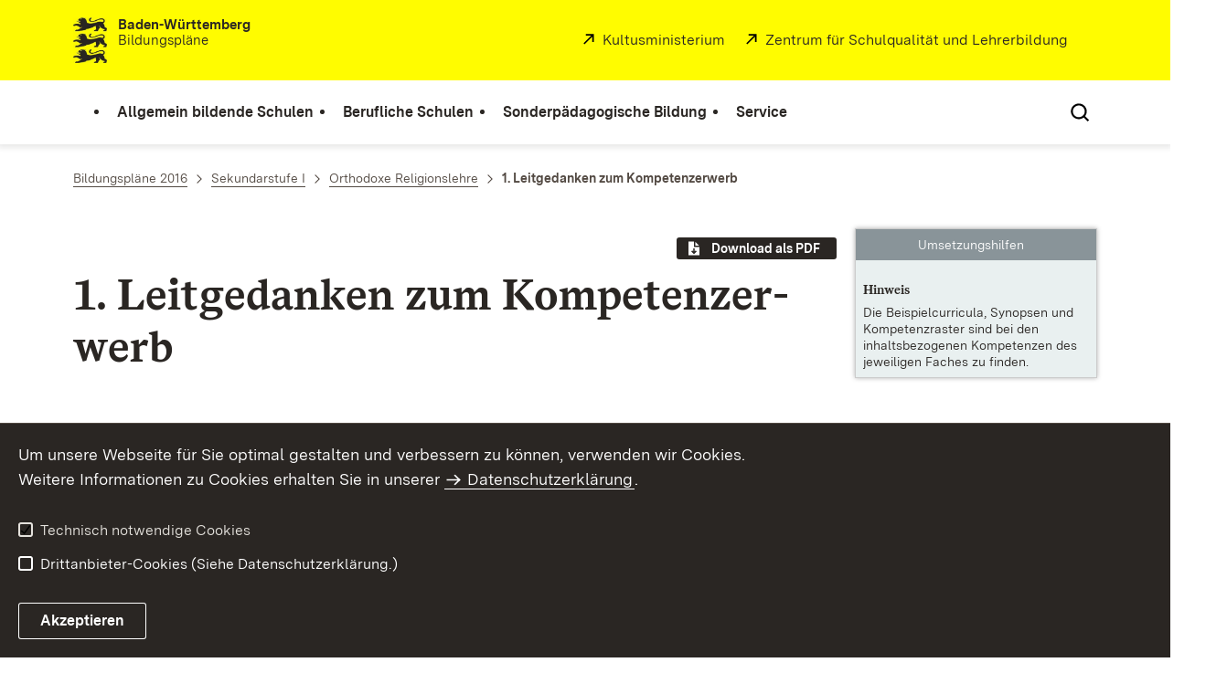

--- FILE ---
content_type: text/html;charset=UTF-8
request_url: https://bildungsplaene-bw.de/,Lde/LS/BP2016BW/ALLG/SEK1/RORTH/LG
body_size: 19116
content:
<!DOCTYPE html>
<html class="no-js" lang="de">
	<head>
		<!--
			SV Request: https://bildungsplaene-bw.de/,Lde/BP2016BW_ALLG_SEK1_RORTH_LG
						HTTP Request: https://bildungsplaene-bw.de/,Lde/BP2016BW_ALLG_SEK1_RORTH_LG
						ItemId: cbi:///cms/4389740
						NodeId: cbi:///cms/4389740
						PageId: cbi:///cms/4389742
						Preview: false
			PreviewEditing: false
		-->
		
<link rel="dns-prefetch" href="https://cdn.jsdelivr.net">
<meta charset="UTF-8">
<meta name="viewport" content="width=device-width, initial-scale=1.0">
<meta http-equiv="x-ua-compatible" content="ie=edge">
<title>1. Leitgedanken zum Kompetenzerwerb - Bildungsplan</title>
<script>
    document.documentElement.className = document.documentElement.className.replace(/(\s|^)no-js(\s|$)/, '$1js$2');
    window.bawue2024 = {
        TITLE: '',
        ASSET_BASE_URL: '/',
        JS_BASE_URL: '/javascripts/',
        ICON_SPRITE_URL: '/site/bildungsplan-rebrush2024/resourceCached/232/prjbawue/media/icons/icons.svg',
        SITE_NAME: 'bildungsplan-rebrush2024',
    };
</script>
<link rel="stylesheet" media="screen" href="/site/bildungsplan-rebrush2024/resourceCached/232/prjbawue/css/main.css">
<link rel="stylesheet" media="print" href="/site/bildungsplan-rebrush2024/resourceCached/232/prjbawue/css/print.css">
<link rel="stylesheet" media="screen" href="/site/bildungsplan-rebrush2024/resourceCached/232/prjbawue/css/custom.css">
<link rel="stylesheet" media="print" href="/site/bildungsplan-rebrush2024/resourceCached/232/prjbawue/css/custom-print.min.css">
<link rel="stylesheet" media="screen" href="/site/bildungsplan-rebrush2024/resourceCached/232/prjbawue/css/fontawesome.min.css">
<link rel="stylesheet" media="screen" href="/site/bildungsplan-rebrush2024/resourceCached/232/prjbawue/css/glightbox.min.css">
<script src="/site/bildungsplan-rebrush2024/resourceCached/232/prjbawue/js/head.js" defer></script>
<link rel="preload" as="font" type="font/woff2" href="/site/bildungsplan-rebrush2024/resourceCached/232/prjbawue/fonts/BaWueSansWeb-Regular.woff2" crossorigin>
<link rel="preload" as="font" type="font/woff2" href="/site/bildungsplan-rebrush2024/resourceCached/232/prjbawue/fonts/BaWueSansWeb-Bold.woff2" crossorigin>
<link rel="preload" as="font" type="font/woff2" href="/site/bildungsplan-rebrush2024/resourceCached/232/prjbawue/fonts/BaWueSerifWeb-Regular.woff2" crossorigin>
<link rel="preload" as="font" type="font/woff2" href="/site/bildungsplan-rebrush2024/resourceCached/232/prjbawue/fonts/BaWueSerifWeb-Bold.woff2" crossorigin>
<link rel="apple-touch-icon" sizes="180x180" href="/site/bildungsplan-rebrush2024/resourceCached/232/components/favicon/apple-touch-icon.png">
<link rel="icon" type="image/png" sizes="32x32" href="/site/bildungsplan-rebrush2024/resourceCached/232/components/favicon/favicon-32x32.png">
<link rel="icon" type="image/png" sizes="16x16" href="/site/bildungsplan-rebrush2024/resourceCached/232/components/favicon/favicon-16x16.png">
<link rel="manifest" href="/site/bildungsplan-rebrush2024/resourceCached/232/components/favicon/site.webmanifest">
<link rel="mask-icon" href="/site/bildungsplan-rebrush2024/resourceCached/232/components/favicon/safari-pinned-tab.svg" color="#fffc00">
<meta name="msapplication-TileColor" content="#fffc00">
<meta name="theme-color" content="#fffc00">
<meta name="keywords" content="Wert ersetzen durch gemeinsame Schlüsselworte" />
<meta name="description" content="Wert ersetzen durch gemeinsame Seitenbeschreibung" />
<meta property="og:title" content="1. Leitgedanken zum Kompetenzerwerb">
<meta property="og:type" content="website">
<meta property="og:locale" content="de">
<meta property="og:url" content="https://bildungsplaene-bw.de/,Lde/BP2016BW_ALLG_SEK1_RORTH_LG">
<script type="text/javascript" src="/site/bildungsplan-rebrush2024/resourceCached/232/libs/jquery/js/jquery-3.7.1.min.js"></script>
<link href="/site/bildungsplan-rebrush2024/resourceCached/232/libs/jquery-ui/css/smoothness/jquery-ui-1.14.1.min.css" rel="stylesheet" type="text/css" />
<script type="text/javascript" src="/site/bildungsplan-rebrush2024/resourceCached/232/libs/jquery-ui/js/jquery-ui-1.14.1.min.js"></script>
<link rel="stylesheet" href="/site/bildungsplan-rebrush2024/resourceCached/232/libs/scrolltop/css/ap-scroll-top.min.css">
<script src="/site/bildungsplan-rebrush2024/resourceCached/232/libs/scrolltop/js/ap-scroll-top.min.js"></script>
<link rel="stylesheet" media="screen" href="/site/bildungsplan-rebrush2024/resourceCached/232/libs/jquery-prettyphoto/css/prettyPhoto.css" />
<script src="/site/bildungsplan-rebrush2024/resourceCached/232/libs/jquery-prettyphoto/js/jquery.prettyPhoto.js"></script>
<link rel="stylesheet" href="/site/bildungsplan-rebrush2024/resourceCached/232/bildungsplan/css/lsbp.css">
<link rel="stylesheet" href="/site/bildungsplan-rebrush2024/resourceCached/232/bildungsplan/css/lsbp_print.css" media="print">
<link rel="stylesheet" href="/site/bildungsplan-rebrush2024/resourceCached/232/bildungsplan/css/jquery.fancybox.min.css">
<script src="/site/bildungsplan-rebrush2024/resourceCached/232/bildungsplan/js/lsbp.js"></script>
<script src="/site/bildungsplan-rebrush2024/resourceCached/232/bildungsplan/js/jquery.fancybox.min.js"></script>
<link href="/site/bildungsplan-rebrush2024/resourceCached/232/content/content.css" rel="stylesheet" type="text/css" />
<link rel="stylesheet" type="text/css" href="/site/bildungsplan-rebrush2024/resourceTemplate/bildungsplan/Lde/-/4389740/232/resource.content-colors.css" media="screen" />
<script type="text/javascript" src="/site/bildungsplan-rebrush2024/resourceCached/232/content/js/content.js"></script>
<script type="text/javascript" src="/site/bildungsplan-rebrush2024/resourceCached/232/pluginLib/pluginLib.-1042957653.js"></script>
<link href="/site/bildungsplan-rebrush2024/resourceCached/232/pluginLib/pluginLib.676121957.css" rel="stylesheet" type="text/css" />
<script src="/site/bildungsplan-rebrush2024/resourceCached/232/prjbawue/js/glightbox.min.js" defer></script>
<script async src="https://cdn.jsdelivr.net/npm/altcha/dist/altcha.min.js" type="module"></script>
<script src="/site/bildungsplan-rebrush2024/resourceCached/232/prjbawue/translations/en.js"></script>
<script src="/site/bildungsplan-rebrush2024/resourceCached/232/prjbawue/translations/fr.js"></script>
<link rel="stylesheet" media="screen" href="/site/bildungsplan-rebrush2024/resourceTemplate/bildungsplan/Lde/-/4389740/232/resource.content-dynamic.css" />
<link rel="stylesheet" media="screen" href="/site/bildungsplan-rebrush2024/resourceTemplate/bildungsplan/Lde/-/4389740/232/resource.custom-content-dynamic.css" />

		<link rel="stylesheet" href="/site/bildungsplan-rebrush2024/resourceCached/232/prjbawue/css/bildungsplan.min.css" media="all">
<link rel="stylesheet" href="/site/bildungsplan-rebrush2024/resourceCached/232/prjbawue/css/leftNavigation.min.css" media="all">
<script src="/site/bildungsplan-rebrush2024/resourceCached/232/prjbawue/js/bildungsplan.min.js"></script>
<script src="/site/bildungsplan-rebrush2024/resourceCached/232/prjbawue/js/leftNavigation.min.js"></script>
<script src="/site/bildungsplan-rebrush2024/resourceCached/232/prjbawue/js/searchNavigation.min.js"></script>
<script src="https://bildungsplaene-bw.de/site/bildungsplan-rebrush2024/get/documents/lsbw/MathJax/MathJax.js?config=TeX-AMS-MML_HTMLorMML"></script>
	</head>

	<body class="v-lp js-searchable">
		<div class="page" id="page">
			<a class="skip-link t-dark" href="#content" title="Zum Inhalt springen">
    <span class="icon-link skip-link__text">
        <span class="icon-link__button">
            <svg class="icon icon--arrow-right icon-link__icon" viewBox="0 0 200 200" aria-hidden="true">
                <use xlink:href="#icon-arrow-right"></use>
            </svg>
        </span>
        <span class="icon-link__text">Zum Inhalt springen</span>
    </span>
</a>			


<header class="header">
    <script id="bwHeaderNavigation" type="application/json">
                    {"25861925":{"order":1,"level":0,"title":"Berufliche Schulen","link":"#","target":"_self","active":0,"current":0,"hasChildren":false,"hasSubpages":1,"children":[{"25862053":{"order":0,"level":1,"title":"Berufsschule","link":"/,Lde/25862055","target":"_self","active":0,"current":0,"hasChildren":false,"hasSubpages":0,"children":[]},"25862064":{"order":1,"level":1,"title":"Berufsvorbereitende Bildungsangebote","link":"/,Lde/25862066","target":"_self","active":0,"current":0,"hasChildren":false,"hasSubpages":0,"children":[]},"25862074":{"order":2,"level":1,"title":"Berufsfachschule","link":"/,Lde/25862076","target":"_self","active":0,"current":0,"hasChildren":false,"hasSubpages":0,"children":[]},"25862084":{"order":3,"level":1,"title":"Berufskolleg","link":"/,Lde/25862086","target":"_self","active":0,"current":0,"hasChildren":false,"hasSubpages":0,"children":[]},"25862099":{"order":4,"level":1,"title":"Berufliches Gymnasium","link":"/,Lde/25862101","target":"_self","active":0,"current":0,"hasChildren":false,"hasSubpages":0,"children":[]},"25862109":{"order":5,"level":1,"title":"Berufsoberschule","link":"/,Lde/25862111","target":"_self","active":0,"current":0,"hasChildren":false,"hasSubpages":0,"children":[]},"25862119":{"order":6,"level":1,"title":"Fachschule","link":"/,Lde/25862121","target":"_self","active":0,"current":0,"hasChildren":false,"hasSubpages":0,"children":[]}},{"25862129":{"order":7,"level":1,"title":"Schulartübergreifend","link":"/,Lde/25862131","target":"_self","active":0,"current":0,"hasChildren":false,"hasSubpages":0,"children":[]},"25862140":{"order":8,"level":1,"title":"Bildungsplanarchiv (berufliche Schulen)","link":"/,Lde/25862142","target":"_self","active":0,"current":0,"hasChildren":false,"hasSubpages":0,"children":[]}}]},"25861938":{"order":2,"level":0,"title":"Sonderpädagogische Bildung","link":"#","target":"_self","active":0,"current":0,"hasChildren":false,"hasSubpages":1,"children":[{"25862152":{"order":0,"level":1,"title":"Bildungspläne nach Förderschwerpunkten","link":"#","target":"_self","active":0,"current":0,"hasChildren":false,"hasSubpages":1,"children":{"25862170":{"order":0,"level":2,"title":"Förderschwerpunkt Geistige Entwicklung 2022","link":"/,Lde/25862172","target":"_self","active":0,"current":0,"hasChildren":false,"hasSubpages":0,"children":[]},"25862182":{"order":1,"level":2,"title":"Förderschwerpunkt Lernen 2022","link":"/,Lde/25862184","target":"_self","active":0,"current":0,"hasChildren":false,"hasSubpages":0,"children":[]},"25862194":{"order":2,"level":2,"title":"Förderschwerpunkt Hören 2011","link":"/,Lde/25862196","target":"_self","active":0,"current":0,"hasChildren":false,"hasSubpages":0,"children":[]},"25862219":{"order":3,"level":2,"title":"Förderschwerpunkt körperliche und motorische Entwicklung 2015","link":"/,Lde/25862221","target":"_self","active":0,"current":0,"hasChildren":false,"hasSubpages":0,"children":[]},"25862236":{"order":4,"level":2,"title":"Förderschwerpunkt Sehen 2011","link":"/,Lde/25862238","target":"_self","active":0,"current":0,"hasChildren":false,"hasSubpages":0,"children":[]},"25862253":{"order":5,"level":2,"title":"Förderschwerpunkt Sprache 2012","link":"/,Lde/25862255","target":"_self","active":0,"current":0,"hasChildren":false,"hasSubpages":0,"children":[]},"25862270":{"order":6,"level":2,"title":"Förderschwerpunkt emotionale und soziale Entwicklung 2010","link":"/,Lde/25862272","target":"_self","active":0,"current":0,"hasChildren":false,"hasSubpages":0,"children":[]},"25862308":{"order":7,"level":2,"title":"Förderschwerpunkt Schüler in längerer Krankenhausbehandlung","link":"/,Lde/25862310","target":"_self","active":0,"current":0,"hasChildren":false,"hasSubpages":0,"children":[]}}}},{"25862319":{"order":1,"level":1,"title":"Ab dem Schuljahr 2022/2023 nicht mehr gültige Bildungspläne (Archiv)","link":"#","target":"_self","active":0,"current":0,"hasChildren":false,"hasSubpages":1,"children":{"25862323":{"order":1,"level":2,"title":"Förderschwerpunkt Lernen 2008","link":"/,Lde/2128165_25861938_25862319_25862323_25276904","target":"_self","active":0,"current":0,"hasChildren":false,"hasSubpages":0,"children":[]},"25862324":{"order":2,"level":2,"title":"Förderschwerpunkt geistige Entwicklung 2009","link":"/,Lde/2128165_25861938_25862319_25862324_25276910","target":"_self","active":0,"current":0,"hasChildren":false,"hasSubpages":0,"children":[]}}}},{"25862325":{"order":2,"level":1,"title":"Sonderpädagogische Bildungs- und Beratungszentren (SBBZ)","link":"/,Lde/25862327","target":"_self","active":0,"current":0,"hasChildren":false,"hasSubpages":0,"children":[]}}]},"25861913":{"order":0,"level":0,"title":"Allgemein bildende Schulen","link":"#","target":"_self","active":0,"current":0,"hasChildren":false,"hasSubpages":1,"children":[{"25861955":{"order":0,"level":1,"title":"Bildungspläne nach Schularten","link":"#","target":"_self","active":0,"current":0,"hasChildren":false,"hasSubpages":1,"children":{"25862909":{"order":0,"level":2,"title":"Bildungsplan der Grundschule","link":"/,Lde/25862912","target":"_self","active":0,"current":0,"hasChildren":false,"hasSubpages":0,"children":[]},"25862919":{"order":1,"level":2,"title":"Gemeinsamer Bildungsplan der Sekundarstufe I","link":"/,Lde/25862921","target":"_self","active":0,"current":0,"hasChildren":false,"hasSubpages":0,"children":[]},"25862928":{"order":2,"level":2,"title":"Bildungsplan des Gymnasiums","link":"/,Lde/25862930","target":"_self","active":0,"current":0,"hasChildren":false,"hasSubpages":0,"children":[]},"25862937":{"order":3,"level":2,"title":"Bildungsplan der Oberstufe an Gemeinschaftsschulen","link":"/,Lde/25862939","target":"_self","active":0,"current":0,"hasChildren":false,"hasSubpages":0,"children":[]}}},"25861989":{"order":1,"level":1,"title":"Anhörungsfassungen","link":"/,Lde/ANHOERUNG","target":"_self","active":0,"current":0,"hasChildren":false,"hasSubpages":0,"children":[]}},{"25862007":{"order":2,"level":1,"title":"Leitperspektiven","link":"/,Lde/25862009","target":"_self","active":0,"current":0,"hasChildren":false,"hasSubpages":0,"children":[]},"25862028":{"order":3,"level":1,"title":"Schulartübergreifende verbindliche Werke","link":"#","target":"_self","active":0,"current":0,"hasChildren":false,"hasSubpages":1,"children":{"25863096":{"order":3,"level":2,"title":"Leitfaden Demokratiebildung","link":"/,Lde/25863098","target":"_self","active":0,"current":0,"hasChildren":false,"hasSubpages":0,"children":[]},"25863110":{"order":4,"level":2,"title":"Rechtschreibrahmen","link":"/,Lde/25863112","target":"_self","active":0,"current":0,"hasChildren":false,"hasSubpages":0,"children":[]},"25863123":{"order":5,"level":2,"title":"Grammatikrahmen","link":"/,Lde/25863125","target":"_self","active":0,"current":0,"hasChildren":false,"hasSubpages":0,"children":[]}}}},{"25862036":{"order":4,"level":1,"title":"Implementierung","link":"#","target":"_self","active":0,"current":0,"hasChildren":false,"hasSubpages":1,"children":{"25863202":{"order":4,"level":2,"title":"Inkrafttreten","link":"/,Lde/25863204","target":"_self","active":0,"current":0,"hasChildren":false,"hasSubpages":0,"children":[]},"25863458":{"order":5,"level":2,"title":"Implementierungskonzept überarbeiteter Pläne","link":"/,Lde/25863460","target":"_self","active":0,"current":0,"hasChildren":false,"hasSubpages":0,"children":[]}}}},{"25862043":{"order":5,"level":1,"title":"Informationen zum Bildungsplan 2016","link":"#","target":"_self","active":0,"current":0,"hasChildren":false,"hasSubpages":1,"children":{"25863630":{"order":5,"level":2,"title":"Einführung in den Bildungsplan 2016","link":"/,Lde/25863633","target":"_self","active":0,"current":0,"hasChildren":false,"hasSubpages":0,"children":[]},"25863646":{"order":6,"level":2,"title":"Lehrkräftebegleitheft","link":"/,Lde/25863648","target":"_self","active":0,"current":0,"hasChildren":false,"hasSubpages":0,"children":[]},"25863651":{"order":7,"level":2,"title":"Umsetzungshilfen zum Bildungsplan","link":"/,Lde/25863653","target":"_self","active":0,"current":0,"hasChildren":false,"hasSubpages":0,"children":[]},"25863656":{"order":8,"level":2,"title":"Zugelassene Schulbücher","link":"/,Lde/25863658","target":"_self","active":0,"current":0,"hasChildren":false,"hasSubpages":0,"children":[]}}}}]},"25861946":{"order":3,"level":0,"title":"Service","link":"#","target":"_self","active":0,"current":0,"hasChildren":false,"hasSubpages":1,"children":[{"25862338":{"order":0,"level":1,"title":"Impressum","link":"/,Lde/impressum","target":"_self","active":0,"current":0,"hasChildren":false,"hasSubpages":0,"children":[]},"25862358":{"order":1,"level":1,"title":"Datenschutz","link":"/,Lde/datenschutz","target":"_self","active":0,"current":0,"hasChildren":false,"hasSubpages":0,"children":[]}}]}}
            </script>

    <div class="header__accent">
        <div class="header__container">
            <!-- Logo-->
            <div class="header__logo">
                <a class="logo" href="/,Lde/Startseite" title="Bildungspläne Baden-Württemberg">
                    <img class="logo__image" src="/site/bildungsplan-rebrush2024/get/params_E533855079/2128213/L%C3%B6wen.jpeg" alt="Löwen">
                    <span class="logo__text">
                        <span>
                            <b>Baden-Württemberg</b><br />Bildungspläne
                        </span>
                    </span>
                </a>
            </div>

            <div class="header__external">
                
                    
                                                                        
                                                    <a class="icon-link" href="http://www.km-bw.de" title="Kultusministerium" rel="noopener noreferrer" target="_blank" aria-label="Kultusministerium">
    <span class="icon-link__button">
        <svg class="icon icon--external icon-link__icon" viewBox="0 0 200 200" aria-hidden="true">
            <use xlink:href="#icon-external"></use>
        </svg>
    </span>
    <span class="icon-link__text">Kultusministerium</span>
</a>                                            
                                                                        
                                                    <a class="icon-link" href="http://www.zsl-bw.de" title="" rel="noopener noreferrer" target="_self" aria-label="">
    <span class="icon-link__button">
        <svg class="icon icon--external icon-link__icon" viewBox="0 0 200 200" aria-hidden="true">
            <use xlink:href="#icon-external"></use>
        </svg>
    </span>
    <span class="icon-link__text">Zentrum für Schulqualität und Lehrerbildung</span>
</a>                                                            
                                                            


                                                </div>

            <nav class="header__mikronav" aria-labelledby="mikronav-label">
                <span class="u-hidden-visually" id="mikronav-label">Links zu barrierefreien Angeboten und anderen Sprachen</span>
                <ul class="header__mikronav-list">
                    
                    <!-- Language Dropdown-->
                    
                    <!-- This is the no-js Fallback, will be replaced by JS-->
                    <li class="header__service">
                        <ul>
                            						
	
				
		
		
		<li class="header__search">
			<button class="header__icon js-tooltip"
					aria-expanded="false"
					aria-controls="header-icon-tooltip--search---108637338"
					aria-labelledby="header-icon-label--search---108637338"
					data-template="header-icon-tooltip--search---108637338"
					type="button"
					data-suggest-url="/site/bildungsplan-rebrush2024/search/4389740/Lde/suche.html"
					data-url="/site/bildungsplan-rebrush2024/search/4389740/Lde/suche.html"
					data-suggest=""
					data-suggest-title="Top-Themen"
					data-search-field-placeholder="Suchbegriff eingeben"
					data-search-field-label="Suchbegriff eingeben">
				<svg class="icon icon--search header__svg" viewBox="0 0 200 200" aria-hidden="true">
					<use xlink:href="#icon-search"></use>
				</svg>

				<span class="header__icon-text" hidden id="header-icon-label--search---108637338">
					Suche				</span>

				<span class="tooltip__content" id="header-icon-tooltip--search---108637338">
					Suche				</span>
			</button>
		</li>
	                            <li class="header__burger">
                                                                                                                                <a class="header__icon js-tooltip" href="/site/bildungsplan-rebrush2024/sitemap/2128165/Lde/inhaltsuebersicht.html" aria-expanded="false" aria-controls="header-icon-tooltip--burger--913081454" aria-labelledby="header-icon-label--burger--913081454" data-template="header-icon-tooltip--burger--913081454">
                                    <svg class="icon icon--burger-menu header__svg" viewBox="0 0 200 200" aria-hidden="true">
                                        <use xlink:href="#icon-burger-menu"></use>
                                    </svg>
                                    <span class="header__icon-text" hidden id="header-icon-label--burger--913081454">Menü</span>
                                    <span class="tooltip__content" id="header-icon-tooltip--burger--913081454">Menü</span>
                                </a>
                            </li>
                        </ul>
                    </li>
                </ul>
            </nav>
        </div>
    </div>

    <div class="header__main">
        <div class="header__container">
            <nav class="header__mainnav main-menu" id="header-mainnav" aria-label="Hauptnavigation">
                <!-- This is the no-js Fallback, will be replaced by JS-->
                <ul class="header__mainnav-list">
                                                                        <li class="header__item">
                                <a class="header__link" href="#">
                                    <span class="header__text">Allgemein bildende Schulen</span>
                                </a>
                            </li>
                                                                                                <li class="header__item">
                                <a class="header__link" href="#">
                                    <span class="header__text">Berufliche Schulen</span>
                                </a>
                            </li>
                                                                                                <li class="header__item">
                                <a class="header__link" href="#">
                                    <span class="header__text">Sonderpädagogische Bildung</span>
                                </a>
                            </li>
                                                                                                <li class="header__item">
                                <a class="header__link" href="#">
                                    <span class="header__text">Service</span>
                                </a>
                            </li>
                                                            </ul>
            </nav>

            <!-- This is the no-js Fallback, that needs to be a duplicate from the above .header__service (except the "div" is a "nav" here). Will be replaced by JS afterwords.-->
                        <nav class="header__service" aria-labelledby="header-service-label--781914216">
                <span class="u-hidden-visually" id="header-service-label--781914216">Inhaltsübersicht mit Suchfunktion</span>
                <ul class="header__service-list">
                    						
	
				
		
		
		<li class="header__search">
			<button class="header__icon js-tooltip"
					aria-expanded="false"
					aria-controls="header-icon-tooltip--search---2061747773"
					aria-labelledby="header-icon-label--search---2061747773"
					data-template="header-icon-tooltip--search---2061747773"
					type="button"
					data-suggest-url="/site/bildungsplan-rebrush2024/search/4389740/Lde/suche.html"
					data-url="/site/bildungsplan-rebrush2024/search/4389740/Lde/suche.html"
					data-suggest=""
					data-suggest-title="Top-Themen"
					data-search-field-placeholder="Suchbegriff eingeben"
					data-search-field-label="Suchbegriff eingeben">
				<svg class="icon icon--search header__svg" viewBox="0 0 200 200" aria-hidden="true">
					<use xlink:href="#icon-search"></use>
				</svg>

				<span class="header__icon-text" hidden id="header-icon-label--search---2061747773">
					Suche				</span>

				<span class="tooltip__content" id="header-icon-tooltip--search---2061747773">
					Suche				</span>
			</button>
		</li>
	                </ul>
            </nav>
        </div>
    </div>
</header>						
        
        
    			<main class="page__content" id="content">
					
		<div class="breadcrumb">
			<div class="breadcrumb__inner">
				<nav class="breadcrumb__nav" aria-label="Breadcrumb">
					<ol class="breadcrumb__list" itemscope itemtype="https://schema.org/BreadcrumbList">
																																																															<li class="breadcrumb__list-item" itemprop="itemListElement" itemscope itemtype="https://schema.org/ListItem">
													<a class="breadcrumb__item" href="/,Lde/BP2016BW_ALLG" itemtype="https://schema.org/Thing" itemprop="item" itemscope="itemscope" title="Bildungspl&auml;ne 2016">
														<span class="breadcrumb__item-label" itemprop="name">Bildungspl&auml;ne 2016</span>
													</a>
													<meta itemprop="position" content="1">
												</li>
																																																																																															<li class="breadcrumb__list-item" itemprop="itemListElement" itemscope itemtype="https://schema.org/ListItem">
													<a class="breadcrumb__item" href="/,Lde/BP2016BW_ALLG_SEK1" itemtype="https://schema.org/Thing" itemprop="item" itemscope="itemscope" title="Sekundarstufe I">
														<span class="breadcrumb__item-label" itemprop="name">Sekundarstufe I</span>
													</a>
													<meta itemprop="position" content="2">
												</li>
																																																																																															<li class="breadcrumb__list-item" itemprop="itemListElement" itemscope itemtype="https://schema.org/ListItem">
													<a class="breadcrumb__item" href="/,Lde/BP2016BW_ALLG_SEK1_RORTH" itemtype="https://schema.org/Thing" itemprop="item" itemscope="itemscope" title="Orthodoxe Religionslehre">
														<span class="breadcrumb__item-label" itemprop="name">Orthodoxe Religionslehre</span>
													</a>
													<meta itemprop="position" content="3">
												</li>
																																																																								<li class="breadcrumb__list-item" itemprop="itemListElement" itemscope itemtype="https://schema.org/ListItem">
											<span class="breadcrumb__item" aria-current="page" itemtype="https://schema.org/Thing" itemprop="item" itemscope="itemscope">
												<span class="breadcrumb__item-label" itemprop="name">1. Leitgedanken zum Kompetenzerwerb</span>
											</span>
											<meta itemprop="position" content="4">
										</li>
																																																				</ol>
				</nav>
			</div>
		</div>
					

								


<div class="page__section page__section--half">
	        <div class="grid grid--75-25">
            <div class="grid__row">
                
                <div class="grid__col grid__col--1">
                    <div class="contentslot slot-content">
                        		                    
	    <div class="bildungsplan-download-link" data-bpid="BP2016BW_ALLG_SEK1_RORTH_LG" data-bptitle="1. Leitgedanken zum Kompetenzerwerb">
        <a class="button button--primary button--small" href="/site/bildungsplan-rebrush2024/bpExport/4389740/Lde/index.html?_page=0&requestMode=PDF&_finish=Erstellen" target="_blank" title="Als PDF exportieren">
            <svg class="icon icon--bw-file-download-solid button__icon" viewBox="0 0 200 200" aria-hidden="true">
                <use xlink:href="#icon-bw-file-download-solid"></use>
            </svg>
            <span class="button__text">Download als PDF</span>
        </a>
    </div>

   <!-- hyphenated page content start -->    <div class="composedcontent-ls_bp_standardelemente text" id="anker4389746">
  <h1 class="headline headline--2" id="anker4389747">1. Leit­ge­dan­ken zum Kom­pe­ten­z­er­werb</h1>
</div>
<div class="composedcontent-ls_bp_standardelemente text" id="anker4389746">
  <div class="composedcontent-pbsbw---html-element text" id="anker4389748">
<h2>1.1 Bil­dungs­wert des Fa­ches Or­tho­do­xe Re­li­gi­ons­leh­re</h2>
<p>Der or­tho­do­xe Re­li­gi­ons­un­ter­richt ver­steht sich als Teil des all­ge­mei­nen Bil­dungs- und Er­zie­hungs­auf­tra­ges der Schu­le. Zu­dem leis­tet er ei­nen ei­gen­stän­di­gen und un­ver­zicht­ba­ren Bei­trag zur re­li­giö­sen Bil­dung. Der or­tho­do­xe Re­li­gi­ons­un­ter­richt be­glei­tet Schü­le­rin­nen und Schü­ler bei ih­rer Su­che nach Ori­en­tie­rung und bei der Fra­ge nach dem Sinn der Welt und des ei­ge­nen Le­bens. Er strebt an, auf der Ba­sis des or­tho­do­xen Glau­bens, trag­fä­hi­ge Ant­wor­ten zu fin­den.</p>
<p>Fol­gen­de Prin­zi­pi­en ha­ben im or­tho­do­xen Chris­ten­tum fun­da­men­ta­le Be­deu­tung:</p>
<ul>
<li>Die Ver­gött­li­chung (Theo­sis, ϑέωσις) wird als Be­stim­mung des Men­schen auf­ge­fasst. „Durch die Ver­ei­ni­gung mit Chris­tus er­hofft man sich ei­ne wirk­li­che künf­ti­ge Teil­ha­be an Got­tes Herr­lich­keit. […] Es geht dar­um, durch kon­ti­nu­ier­li­ches spi­ri­tu­el­les Her­an­wach­sen am En­de an Got­tes Gü­te, Schön­heit, Weis­heit und Macht (d.h. an sei­ner Herr­lich­keit), An­teil zu er­hal­ten, nicht aber am We­sen oder der Na­tur Got­tes.“ Die Ver­gött­li­chung er­schließt ent­schei­den­de Sicht­wei­sen auf Gott, Mensch und Welt. Sie hin­ter­lässt viel­fäl­ti­ge Spu­ren und Zei­chen des Hei­li­gen und Gött­li­chen in der Welt und er­mög­licht Er­fah­run­gen im Le­ben der Men­schen.</li>
<li>Die Oi­ko­no­mia stellt das Prin­zip der Frei­heit und der Men­schen­lie­be dar und gilt als Schlüs­sel­be­griff des or­tho­do­xen Men­schen­bil­des.</li>
<li>Die As­ke­se wird als Le­bens­prin­zip und -stil im Hin­blick auf die Her­aus­for­de­run­gen und Chan­cen un­se­rer Ge­sell­schaft ver­stan­den.</li>
<li>Die Me­ta­noia wird als Weg zur Wie­der­her­stel­lung der Ge­mein­schaft mit Gott er­fah­ren.</li>
</ul>
<p>Aus or­tho­do­xer Sicht schlie­ßen sich Glau­be und Er­kennt­nis ge­gen­sei­tig nicht aus, son­dern sie brau­chen und er­gän­zen ein­an­der. In al­ler Un­zu­läng­lich­keit ist der Mensch zur Er­kennt­nis Got­tes be­ru­fen und fä­hig, doch kann er Gott nicht aus­schließ­lich ra­tio­nal be­grei­fen. Es bleibt im­mer ein Mo­ment des Un­ver­füg­ba­ren, wel­ches ins­be­son­de­re als Be­geg­nung er­fah­ren wer­den kann. In­so­fern ist der Glau­be im or­tho­do­xen Re­li­gi­ons­un­ter­richt nicht lehr­bar, son­dern er ist Ge­schenk Got­tes und freie Ent­schei­dung des Men­schen.</p>
<p>Or­tho­do­xer Re­li­gi­ons­un­ter­richt bie­tet den Schü­le­rin­nen und Schü­lern Raum, ih­re Kennt­nis­se und Fä­hig­kei­ten durch selbst­stän­dig ge­mach­te Er­fah­run­gen mit ge­leb­tem Glau­ben zu ver­voll­stän­di­gen so­wie ei­ge­ne re­li­giö­se Er­fah­run­gen zu re­flek­tie­ren. Zu sei­nen Auf­ga­ben ge­hört, ei­ne be­wuss­te­re Teil­ha­be am Le­ben der Or­tho­do­xen Kir­che zu er­mög­li­chen. Durch Ver­mitt­lung der Grund­kennt­nis­se über die Fun­da­men­te des christ­li­chen Le­bens und Glau­bens so­wie durch ei­ne schritt­wei­se Ein­füh­rung in das sa­kra­men­ta­le Le­ben der Kir­che, trägt er zur Stär­kung der ei­ge­nen re­li­giö­sen Iden­ti­tät bei. Der or­tho­do­xe Re­li­gi­ons­un­ter­richt un­ter­stützt Schü­le­rin­nen und Schü­ler da­bei, für sich die or­tho­do­xe Spi­ri­tua­li­tät zu er­schlie­ßen. Er be­greift sich als Be­rei­che­rung auch für je­ne, die am Le­ben der Or­tho­do­xen Kir­che nicht teil­neh­men und leis­tet dar­über hin­aus ei­nen Bei­trag zum bes­se­ren Ver­ständ­nis der christ­li­chen Wur­zeln eu­ro­päi­scher Kul­tur.</p>
<p>Ge­ra­de in der Dia­spo­ra­si­tua­ti­on der Or­tho­do­xen Kir­che in Deutsch­land ist es wich­tig, dass Tra­die­rungs­pro­zes­se un­ter der Be­rück­sich­ti­gung der hie­si­gen Le­bens­kon­tex­te der Schü­le­rin­nen und Schü­ler ge­stal­tet wer­den. Der or­tho­do­xe Re­li­gi­ons­un­ter­richt er­mög­licht das Ken­nen­ler­nen ei­ge­ner Glau­benstra­di­ti­on in ei­ner kon­text­be­zo­ge­nen, kri­ti­schen und dia­log­fä­hi­gen Wei­se.</p>
<p>Dar­über hin­aus wer­den Schü­le­rin­nen und Schü­ler im or­tho­do­xen Re­li­gi­ons­un­ter­richt in Grund­zü­gen mit an­de­ren christ­li­chen Kon­fes­sio­nen, Re­li­gio­nen und Welt­an­schau­un­gen ver­traut. Da­bei ist der or­tho­do­xe Re­li­gi­ons­un­ter­richt für die Ko­ope­ra­ti­on mit dem Re­li­gi­ons­un­ter­richt an­de­rer Kon­fes­sio­nen und Re­li­gio­nen of­fen. Ver­schie­de­ne For­men des in­ter­kon­fes­sio­nel­len und in­ter­re­li­giö­sen Ler­nens kön­nen als Chan­ce für die För­de­rung von Dia­log­be­reit­schaft, für ge­gen­sei­ti­ges Ver­ste­hen und To­le­ranz, sach­ge­mä­ße Wür­di­gung der Un­ter­schie­de und Ent­de­ckung der Ge­mein­sam­kei­ten ge­se­hen wer­den. Der or­tho­do­xe Re­li­gi­ons­un­ter­richt strebt an, Schü­le­rin­nen und Schü­ler in ih­rer ei­ge­nen re­li­giö­sen Iden­ti­tät zu stär­ken und sie auch zu ei­nem re­flek­tier­ten Um­gang mit re­li­giö­ser und welt­an­schau­li­cher Plu­ra­li­tät an­zu­lei­ten. Be­son­de­re Be­rück­sich­ti­gung fin­det im or­tho­do­xen Re­li­gi­ons­un­ter­richt der Dia­spora­kon­text der or­tho­do­xen Bis­tü­mer in Deutsch­land. Die Span­nung zwi­schen der Ein­heit im Glau­ben so­wie der vol­len Kir­chen­ge­mein­schaft ei­ner­seits und zu­gleich der mul­ti­na­tio­na­len Zu­sam­men­set­zung und kul­tu­rel­len Viel­falt der ein­zel­nen Kir­chen an­de­rer­seits, kann be­rei­chern­de Lern­pro­zes­se in Gang set­zen.</p>
<p>Der or­tho­do­xe Re­li­gi­ons­un­ter­richt strebt an, die Schü­le­rin­nen und Schü­ler in ih­rer Per­sön­lich­keits­ent­wick­lung ganz­heit­lich zu för­dern. Schu­li­sche Bil­dung dient nicht nur der Wei­ter­ga­be von Wis­sen und För­de­rung der zu über­prü­fen­den Kom­pe­ten­zen. Or­tho­do­xer Re­li­gi­ons­un­ter­richt un­ter­stützt zu­dem Kin­der und Ju­gend­li­che da­bei, die Be­deut­sam­keit der christ­li­chen Wer­te so­wohl für das per­sön­li­che Le­ben als auch für ein Ge­lin­gen des fried­li­chen Zu­sam­men­le­bens in der plu­ra­len Ge­sell­schaft zu er­schlie­ßen. Ein wich­ti­ges An­lie­gen des or­tho­do­xen Re­li­gi­ons­un­ter­richts be­steht dar­in, den Schü­le­rin­nen und Schü­lern auf­zu­zei­gen, in­wie­fern ei­ne Be­zie­hung zu Gott, den Mit­men­schen und der ge­sam­ten Schöp­fung die Ba­sis für Frie­den und Ge­rech­tig­keit dar­stellt. Or­tho­do­xer Re­li­gi­ons­un­ter­richt sieht sei­nen Auf­trag dar­in, Schü­le­rin­nen und Schü­ler zu auf­merk­sa­mem Wahr­neh­men, zu kri­ti­schem Den­ken und Ur­tei­len an­zu­lei­ten so­wie zu ak­ti­vem Han­deln auf Grund­la­ge des christ­li­chen Selbst­ver­ständ­nis­ses zu er­mu­ti­gen, im­mer im Be­wusst­sein, dass per­sön­li­che Hal­tun­gen im Rah­men schu­li­scher Leis­tungs­mes­sung nicht eva­lu­ier­bar sind.</p>
<p>Über das ei­gent­li­che un­ter­richt­li­che An­lie­gen hin­aus wirkt der or­tho­do­xe Re­li­gi­ons­un­ter­richt da­bei mit, Schu­le als Le­bens- und Er­fah­rungs­raum für al­le zu ge­stal­ten. Da­zu trägt er ins­be­son­de­re durch die Mit­ge­stal­tung von Fes­ten und Got­tes­diens­ten bei.</p>
<h3>Der kirch­li­che Be­zug des or­tho­do­xen Re­li­gi­ons­un­ter­richts</h3>
<p>Der or­tho­do­xe Re­li­gi­ons­un­ter­richt ist theo­lo­gisch im ge­mein­sa­men Glau­ben der gan­zen Or­tho­do­xen Kir­che un­ter Be­rück­sich­ti­gung der kul­tu­rel­len Be­son­der­hei­ten der ein­zel­nen Orts­kir­chen ver­an­kert. Durch die Ein­heit im Glau­ben und in der ge­mein­sa­men lit­ur­gi­schen Tra­di­ti­on und Kir­chen­ord­nung sind die sich selbst­stän­dig ver­wal­ten­den or­tho­do­xen Orts­kir­chen ei­ne Ein­heit: die ei­ne hei­li­ge, ka­tho­li­sche und apos­to­li­sche Kir­che.</p>
<p>Or­tho­do­xe Re­li­gi­ons­leh­re be­zeich­net ei­nen Un­ter­richt, an dem Schü­le­rin­nen und Schü­ler teil­neh­men, die zu ei­nem der Bis­tü­mer ge­hö­ren, die ge­mein­sam die Or­tho­do­xe Kir­che in Deutsch­land bil­den. Die­se Diö­ze­sen sind durch ih­re Bi­schö­fe in der Or­tho­do­xen Bi­schofs­kon­fe­renz in Deutsch­land zu­sam­men­ge­schlos­sen. Da­bei han­delt es sich um fol­gen­de Diö­ze­sen:</p>
<ul>
<li>Grie­chisch-Or­tho­do­xe Me­tro­po­lie von Deutsch­land / das Ex­ar­chat von Zen­tral­eu­ro­pa</li>
<li>Ex­ar­chat der or­tho­do­xen Ge­mein­den rus­si­scher Tra­di­ti­on in West­eu­ro­pa</li>
<li>Ukrai­ni­sche Or­tho­do­xe Epar­chie von West­eu­ro­pa</li>
<li>Me­tro­po­lie der Grie­chisch-Or­tho­do­xen Kir­che von An­tio­chi­en für West- und Mit­tel­eu­ro­pa (rum-or­tho­dox)</li>
<li>Ber­li­ner Diö­ze­se der Rus­si­schen Or­tho­do­xen Kir­che des Mos­kau­er Pa­tri­ar­chats</li>
<li>Rus­si­sche Or­tho­do­xe Diö­ze­se des or­tho­do­xen Bi­schofs von Ber­lin und Deutsch­land (Rus­sisch-Or­tho­do­xe Kir­che im Aus­land)</li>
<li>Ser­bi­sche Or­tho­do­xe Diö­ze­se von Frank­furt und ganz Deutsch­land</li>
<li>Ru­mä­ni­sche Or­tho­do­xe Me­tro­po­lie für Deutsch­land, Zen­tral- und Nord­eu­ro­pa</li>
<li>Bul­ga­ri­sche Diö­ze­se von West- und Mit­tel­eu­ro­pa</li>
<li>Diö­ze­se für Deutsch­land und Ös­ter­reich der Ge­or­gi­schen Or­tho­do­xen Kir­che</li>
</ul>
<h3>Recht­li­che Grund­la­gen des Or­tho­do­xen Re­li­gi­ons­un­ter­richts</h3>
<p>Der or­tho­do­xe Re­li­gi­ons­un­ter­richt ist nach Art. 7, Abs. 3 des Grund­ge­set­zes der Bun­des­re­pu­blik Deutsch­land und nach Art. 18 der Ver­fas­sung des Lan­des Ba­den-Würt­tem­berg or­dent­li­ches Lehr­fach, für das Staat und Kir­che ge­mein­sam Ver­ant­wor­tung tra­gen Er wird ge­mäß dem Schul­ge­setz in Über­ein­stim­mung mit den Leh­ren und Grund­sät­zen der Or­tho­do­xen Kir­che er­teilt (§ 96, Abs. 2 SchG).</p>


<h3>Bei­trag des Fa­ches zu den Leit­per­spek­ti­ven</h3>
<p>In wel­cher Wei­se das Fach Or­tho­do­xe Re­li­gi­ons­leh­re ei­nen Bei­trag zu den Leit­per­spek­ti­ven leis­tet, wird im Fol­gen­den dar­ge­stellt:</p>
<ul>
<li><strong>Bil­dung für nach­hal­ti­ge Ent­wick­lung (BNE)</strong><br> Im or­tho­do­xen Re­li­gi­ons­un­ter­richt ler­nen die Schü­le­rin­nen und Schü­ler die Ei­ne Welt in bi­bli­scher Per­spek­ti­ve als Got­tes Schöp­fung zu deu­ten, die dem Men­schen an­ver­traut ist und für die er ver­ant­wort­lich ist. Dies schließt – ins­be­son­de­re un­ter dem As­pekt der Ge­rech­tig­keit – ei­ne Sen­si­bi­li­tät für nach­hal­ti­ges Wirt­schaf­ten und ge­sell­schaft­li­che Teil­ha­be al­ler Men­schen ein. Or­tho­do­xer Re­li­gi­ons­un­ter­richt will da­zu bei­tra­gen, dass die Na­tur als Got­tes gu­te Schöp­fung und Quel­le des Le­bens für die Men­schen ge­hü­tet und be­wahrt bleibt.</li>
<li><strong>Bil­dung für To­le­ranz und Ak­zep­tanz von Viel­falt (BTV)</strong><br> Or­tho­do­xer Re­li­gi­ons­un­ter­richt macht be­wusst, dass je­dem Men­schen nach christ­li­cher Deu­tung sei­ne un­an­tast­ba­re Wür­de von Gott ge­ge­ben ist. Dies for­dert die Wert­schät­zung ei­nes je­den Men­schen, un­ab­hän­gig von sei­ner Her­kunft und Le­bens­form, Welt­an­schau­ung und Re­li­gi­on. Die Ein­heit in Viel­falt ge­hört zum We­sen der Or­tho­do­xen Kir­che und wird be­son­ders in der Dia­spo­ra als Be­rei­che­rung und Her­aus­for­de­rung er­fah­ren. Die­se Er­fah­rung bil­det ei­ne trag­fä­hi­ge Ba­sis zur För­de­rung der Plu­ra­li­täts­fä­hig­keit im Re­li­gi­ons­un­ter­richt.</li>
<li><strong>Prä­ven­ti­on und Ge­sund­heits­för­de­rung (PG)</strong><br> Die Schü­le­rin­nen und Schü­ler in ih­rer Per­sön­lich­keit zu stär­ken, ist ein zen­tra­les An­lie­gen des or­tho­do­xen Re­li­gi­ons­un­ter­richts. Heil und Hei­lung als Schlüs­sel­as­pek­te des or­tho­do­xen Men­schen­bil­des – so­wie das Ver­ständ­nis des Le­bens als Ge­schenk Got­tes – be­grün­den die le­bens­be­ja­hen­de Ein­stel­lung des or­tho­do­xen Chris­ten­tums. Des­halb un­ter­stützt der or­tho­do­xe Re­li­gi­ons­un­ter­richt die Schü­le­rin­nen und Schü­ler in ih­rer Sen­si­bi­li­tät für die kör­per­li­che, see­li­sche und geis­ti­ge Ge­sund­heit. Er er­mu­tigt sie zu ei­ner ge­sund­heits­för­dern­den Le­bens­wei­se.</li>
<li><strong>Be­ruf­li­che Ori­en­tie­rung (BO)</strong><br> Der or­tho­do­xe Re­li­gi­ons­un­ter­richt bie­tet den Schü­le­rin­nen und Schü­lern die Mög­lich­keit, ih­re Fä­hig­kei­ten und Be­ga­bun­gen zu ent­de­cken, zu re­flek­tie­ren und zu er­wei­tern. Durch sei­ne sinn­stif­ten­de Di­men­si­on dehnt er den Ho­ri­zont für die Ge­stal­tung des ei­ge­nen Le­bens­we­ges aus. Die Schü­le­rin­nen und Schü­ler er­wer­ben in­ter­re­li­giö­se und in­ter­kul­tu­rel­le Kom­pe­ten­zen, die Grund­la­gen für ei­ne spä­te­re be­ruf­li­che Qua­li­fi­ka­ti­on und die Über­nah­me so­zia­ler Ver­ant­wor­tung bil­den. In die­ser Wei­se un­ter­stützt und er­mu­tigt der or­tho­do­xe Re­li­gi­ons­un­ter­richt Ju­gend­li­che, sich im Rah­men der ge­sell­schaft­lich ge­ge­be­nen Mög­lich­kei­ten be­ruf­lich zu ori­en­tie­ren.</li>
<li><strong>Me­di­en­bil­dung (MB)</strong><br> Ana­lo­ge und di­gi­ta­le Me­di­en spie­len in der Le­bens­welt von Kin­dern und Ju­gend­li­chen ei­ne wich­ti­ge Rol­le. Der or­tho­do­xe Re­li­gi­ons­un­ter­richt be­dient sich mo­der­ner Me­di­en. Er zeigt die Mög­lich­kei­ten, aber auch die Ge­fah­ren der Me­di­en­nut­zung auf und trägt so zu ei­nem ver­ant­wor­tungs­vol­len Um­gang mit ih­nen bei. Ein wich­ti­ges An­lie­gen des or­tho­do­xen Re­li­gi­ons­un­ter­richts ist es, durch Ver­mitt­lung ethi­scher Ori­en­tie­rung, zur Vor­beu­gung des Me­di­en­miss­brauchs bei­zu­tra­gen</li>
<li><strong>Ver­brau­cher­bil­dung (VB)</strong><br> Or­tho­do­xer Re­li­gi­ons­un­ter­richt the­ma­ti­siert ei­nen nach­hal­ti­gen Um­gang mit Res­sour­cen in der Ei­nen Welt. Den Schü­le­rin­nen und Schü­lern wird der glo­ba­le Ho­ri­zont ih­res Ver­hal­tens als Kon­su­men­ten er­öff­net. Or­tho­do­xer Re­li­gi­ons­un­ter­richt will die Fä­hig­keit und Be­reit­schaft er­mög­li­chen, Un­ge­rech­tig­keit und Zü­gel­lo­sig­keit im Um­gang mit Mensch und Na­tur zu er­ken­nen, um die­se zu über­win­den. Die Schü­le­rin­nen und Schü­ler sol­len da­bei un­ter­stützt wer­den, ei­nen ver­ant­wor­tungs­be­wuss­ten Le­bens­stil zu ent­wi­ckeln.</li>
</ul>


<h2>1.2 Kom­pe­ten­zen</h2>
<p>Vor dem Hin­ter­grund der hier be­schrie­be­nen Bil­dungs­zie­le im Fach Or­tho­do­xe Re­li­gi­ons­leh­re legt der kirch­lich ge­neh­mig­te Bil­dungs­plan 2016 den Rah­men für die Or­ga­ni­sa­ti­on, Pla­nung und Durch­füh­rung ei­nes kom­pe­tenz­ori­en­tier­ten Re­li­gi­ons­un­ter­richts fest. Un­ter ei­nem kom­pe­tenz­ori­en­tier­ten Re­li­gi­ons­un­ter­richt wird ein Un­ter­richt ver­stan­den, der Kön­nen und Wis­sen, In­hal­te und Fä­hig­kei­ten grund­sätz­lich mit­ein­an­der ver­schränkt und auf­ein­an­der be­zieht. Dem­entspre­chend weist der Bil­dungs­plan pro­zess­be­zo­ge­ne und in­halts­be­zo­ge­ne Kom­pe­ten­zen aus, die nur in ih­rem wech­sel­sei­ti­gen Zu­sam­men­hang mit­ein­an­der zu ver­ste­hen sind.</p>
<h3>Pro­zess­be­zo­ge­ne Kom­pe­ten­zen</h3>
<p>Der or­tho­do­xe Re­li­gi­ons­un­ter­richt för­dert den Er­werb und die Ver­tie­fung re­li­giö­ser Bil­dung. Er zielt grund­sätz­lich auf über­prüf­ba­re Kom­pe­ten­zen. Glau­be, Ein­stel­lun­gen und Hal­tun­gen der Schü­le­rin­nen und Schü­ler ent­zie­hen sich je­doch je­der Über­prüf­bar­keit. Die Kom­pe­ten­zen re­li­giö­ser Bil­dung be­inhal­ten die Fä­hig­keit, die Viel­ge­stal­tig­keit von Wirk­lich­keit wahr­zu­neh­men und theo­lo­gisch zu re­flek­tie­ren, christ­li­che Deu­tun­gen mit an­de­ren zu ver­glei­chen, die Wahr­heits­fra­ge zu stel­len und ei­ne ei­ge­ne Po­si­ti­on zu ver­tre­ten.<br> <br> Pro­zess­be­zo­ge­ne Kom­pe­ten­zen sind per­so­na­le und so­zia­le, kom­mu­ni­ka­ti­ve und re­fle­xi­ve so­wie äs­the­ti­sche und me­tho­di­sche Fä­hig­kei­ten, die sich die Schü­le­rin­nen und Schü­ler in der Aus­ein­an­der­set­zung mit re­li­giö­sen Phä­no­me­nen im Lau­fe ih­res Schul­le­bens an­eig­nen. Sie be­zie­hen sich un­ter an­de­rem auf die Bil­dung der Per­sön­lich­keit und den Um­gang mit an­de­ren, auf Ver­fah­ren der Ge­win­nung, Ver­net­zung und Si­che­rung von Wis­sen, auf Stra­te­gi­en zur ei­ge­nen Pla­nung, Ge­stal­tung und Re­fle­xi­on von Lern­pro­zes­sen, auf ge­stal­te­ri­schen Aus­druck, so­wie die An­wen­dung er­wor­be­nen Wis­sens und Kön­nens in Kom­mu­ni­ka­ti­ons- und Hand­lungs­si­tua­tio­nen. Pro­zess­be­zo­ge­ne Kom­pe­ten­zen gel­ten über al­le Schul­jahr­gän­ge hin­weg. Sie sind be­wusst nicht nach Jahr­gangs­stu­fen un­ter­schie­den, son­dern den in­halts­be­zo­ge­nen Kom­pe­ten­zen al­ler Klas­sen als Ziel­vor­ga­be vor­an­ge­stellt.</p>
<p>Die sie­ben pro­zess­be­zo­ge­nen Kom­pe­ten­zen sind:</p>
<ul>
<li><strong>Wahr­neh­men</strong><br> Die Per­sön­lich­keits­ent­wick­lung und welt­an­schau­li­che Ver­or­tung des Men­schen hän­gen we­sent­lich von sei­ner Wahr­neh­mung ab be­zie­hungs­wei­se da­von, wie der Mensch sich selbst und sei­ne Um­welt er­lebt. Der Wahr­neh­men­de ist ein Er­ken­nen­der, hat ei­ne Be­zie­hung zu sich sel­ber und nimmt Be­zie­hung zu sei­ner Au­ßen­welt auf, in­dem er In­for­ma­tio­nen und In­hal­te auf­nimmt und mög­lichst zu ei­nem „Ge­samt­bild“ zu­sam­men­fügt. Die Wahr­neh­mungs­fä­hig­keit ge­hört zu den grund­le­gen­den pro­zess­be­zo­ge­nen Kom­pe­ten­zen schu­li­schen Ler­nens über­haupt. Je­de Deu­tung, Dar­stel­lung, Kom­mu­ni­ka­ti­on und Hand­lung hängt von der Wahr­neh­mung des Ein­zel­nen ab, die wie­der­um ge­prägt ist von sei­nem so­zia­len Um­feld. Aus die­sem Grund ge­hört es zur ele­men­ta­ren Auf­ga­be des or­tho­do­xen Re­li­gi­ons­un­ter­richts, die Wahr­neh­mungs­fä­hig­keit der Schü­le­rin­nen und Schü­ler als ei­gen­stän­di­ge Kom­pe­tenz­grö­ße in den Blick zu neh­men und zu er­wei­tern, ob­gleich sie sich nur ein­ge­schränkt über­prü­fen lässt.</li>
<li><strong>Deu­ten</strong><br> Die Schü­le­rin­nen und Schü­ler ha­ben zu vie­len Aus­sa­gen, Po­si­tio­nen und Über­zeu­gun­gen ei­ne kul­tu­rel­le und ge­schicht­li­che Dis­tanz und neh­men die­se da­her als fremd wahr. Die­se Aus­sa­gen, Po­si­tio­nen und Über­zeu­gun­gen sol­len aber nicht in ei­ner Fremd­heit ver­blei­ben, son­dern von den Schü­le­rin­nen und Schü­lern mit ih­rem Vor­wis­sen, ih­ren Er­fah­run­gen und Ein­stel­lun­gen ver­knüpft wer­den. Da­bei kann die cha­rak­te­ris­ti­sche Ei­gen­art des Frem­den er­hal­ten blei­ben, wird aber in den ei­ge­nen Denk­ho­ri­zont auf­ge­nom­men und mit des­sen Mög­lich­kei­ten aus­ge­drückt. Das be­deu­tet im­mer auch ei­ne Er­wei­te­rung die­ses Ho­ri­zonts. In ähn­li­cher Wei­se – wie für frem­de Tex­te – wird die Deu­tungs­fä­hig­keit für künst­le­ri­sche Aus­drucks­for­men ent­wi­ckelt. Hier kann an­ge­knüpft wer­den an Fä­hig­kei­ten, die in den Fä­chern Deutsch, Bil­den­de Kunst und Mu­sik ver­mit­telt wer­den.</li>
<li><strong>Dar­stel­len</strong><br> Was die Schü­le­rin­nen und Schü­ler ver­stan­den und mit ih­rer ei­ge­nen Denk­fä­hig­keit nach­voll­zo­gen ha­ben, kön­nen sie so be­schrei­ben und dar­stel­len, dass es von an­de­ren klar und ein­deu­tig nach­voll­zieh­bar ist. Die Schü­le­rin­nen und Schü­ler kön­nen ih­re Äu­ße­run­gen in schrift­li­cher und münd­li­cher Form auf­bau­en und ein­leuch­tend for­mu­lie­ren.</li>
<li><strong>Ur­tei­len</strong><br> Die Ar­beit an und mit den Tex­ten, wie de­nen der Hei­li­gen Schrift, der Lit­ur­gie und der Kir­chen­vä­ter, aber auch mit an­de­ren Glau­bens­zeug­nis­sen, wie der Kir­chen­ar­chi­tek­tur, Mu­sik und Iko­ne, trägt da­zu bei, die ei­ge­ne Ur­teils­fä­hig­keit aus­zu­bil­den, zu schär­fen und zu üben. Die Fä­hig­keit, ei­nen ei­ge­nen Stand­punkt in un­se­rer plu­ra­len Ge­sell­schaft aus­zu­bil­den und zu ver­tre­ten, wird ge­för­dert.</li>
<li><strong>Dia­log füh­ren</strong><br> Die Schü­le­rin­nen und Schü­ler be­geg­nen in ih­rem All­tag ei­ner Viel­falt, die re­li­giö­se und welt­an­schau­li­che Plu­ra­li­tät ein­schließt. Die ei­ge­ne Iden­ti­tät bil­det sich un­ter an­de­rem in der Aus­ein­an­der­set­zung mit die­ser Plu­ra­li­tät aus. Die Schü­le­rin­nen und Schü­ler kön­nen an­de­ren re­li­giö­sen und welt­an­schau­li­chen Er­fah­run­gen in To­le­ranz und Re­spekt so­wie Of­fen­heit be­geg­nen. Sie kön­nen die ei­ge­ne Po­si­ti­on ver­ständ­lich, ar­gu­men­ta­tiv und dis­kurs­be­zo­gen ver­tre­ten. Sie sind in der La­ge, sich mit re­li­giö­sen und welt­an­schau­li­chen Er­fah­run­gen so­wie ethi­schen Ein­stel­lun­gen der An­de­ren aus­ein­an­der­zu­set­zen und zu­sam­men nach ge­mein­sa­men Lö­sungs­stra­te­gi­en zu su­chen be­zie­hungs­wei­se ge­mein­sam zu han­deln.</li>
<li><strong>Han­deln</strong><br> Un­ter Hand­lungs­fä­hig­keit wird die Fä­hig­keit ver­stan­den, den Men­schen mit all sei­nen Stär­ken und trotz sei­ner Schwä­chen als Iko­ne Got­tes wahr­zu­neh­men und von die­sem Stand­punkt den Wil­len zu ent­wi­ckeln, Men­schen zu hel­fen, zu un­ter­stüt­zen und sich in­ten­siv für die Schwa­chen in un­se­rer Ge­sell­schaft, aber auch auf der in­ter­na­tio­na­len Ebe­ne ein­zu­set­zen. Sie wer­den da­zu er­mu­tigt, am Le­ben der Kir­che ak­tiv teil­zu­neh­men, um die­ses zu be­rei­chern und mit­zu­ge­stal­ten.<br> Dar­über hin­aus ver­ste­hen sie die Na­tur als Schöp­fung Got­tes und aus die­ser Per­spek­ti­ve han­deln sie mit be­son­de­rer Ver­ant­wor­tung, um die­se zu be­wah­ren. Sie er­ken­nen die Wich­tig­keit der nach­hal­ti­gen Ent­wick­lung und der Frie­dens­stif­tung und kön­nen selbst­be­wusst auf­tre­ten, um die­se zu för­dern.<br> Die Schü­le­rin­nen und Schü­ler wer­den er­mu­tigt, das ei­ge­ne Le­ben und ih­re Um­welt fried­voll und ge­recht zu ge­stal­ten.</li>
<li><strong>Re­li­giö­se Spra­che für sich er­schlie­ßen und ver­wen­den</strong><br> Die Spra­che der Re­li­gi­on ist ein viel­di­men­sio­na­les Phä­no­men. Re­li­giö­se Spra­che zeigt sich auf der rein sprach­li­chen Ebe­ne in Me­ta­phern, in my­thi­scher und pro­phe­ti­scher Re­de, in Be­kennt­nis­sen, Ge­be­ten, Hym­nen, fach­li­chen Ter­mi­no­lo­gi­en und in der Got­tes­dienst­spra­che. Ei­ne Be­son­der­heit der re­li­giö­sen Spra­che liegt dar­in, dass sie nicht al­lein auf die­se Ebe­ne re­du­ziert wer­den kann. Die Re­de von Gott fin­det ih­ren Aus­druck in der Or­tho­do­xie auch in an­de­ren Di­men­sio­nen. Auf der vi­su­el­len Ebe­ne sind es vor al­lem die Iko­nen, aber auch die Ges­tik, die Kör­per­spra­che so­wie die Raum­ge­stal­tung und Ar­chi­tek­tur der Kir­chen. Au­di­tiv geht es um die Mu­sik in den un­ter­schied­li­chen or­tho­do­xen Kir­chen. Die Spra­che der Re­li­gi­on wird auf al­len Ebe­nen wahr­ge­nom­men, ge­deu­tet und kom­mu­ni­ziert. Über die Ent­wick­lung der re­li­giö­sen Sprach­fä­hig­keit im Rah­men der ei­ge­nen or­tho­do­xen Tra­di­ti­on hin­aus, wer­den die Schü­le­rin­nen und Schü­ler für die Wahr­neh­mung und Deu­tung der re­li­giö­sen Spra­che an­de­rer Kon­fes­sio­nen und Re­li­gio­nen sen­si­bi­li­siert. Da die meis­ten or­tho­do­xen Kin­der in meh­re­ren und un­ter­schied­li­chen (kirch­lich-)sprach­li­chen Kon­tex­ten auf­wach­sen, kommt dem Deut­schen ei­ne be­son­de­re Be­deu­tung als Kom­mu­ni­ka­ti­ons­me­di­um zu. Sie ler­nen re­li­giö­se Be­grif­fe und In­hal­te auf Deutsch ken­nen, die sie wo­mög­lich aus ih­rem fa­mi­liä­ren und kirch­li­chen Kon­text in ei­ner an­de­ren Spra­che mit­brin­gen, und stel­len Ver­knüp­fun­gen zwi­schen ih­nen her.</li>
</ul>
<h3>In­halts­be­zo­ge­ne Kom­pe­ten­zen</h3>
<p>Die <strong>Stan­dards in­halts­be­zo­ge­ner Kom­pe­ten­zen</strong> glie­dern sich in al­len Stan­dard- be­zie­hungs­wei­se Klas­sen­stu­fen in sechs Be­rei­che. Zu­sam­men mit den pro­zess­be­zo­ge­nen bil­den die in­halts­be­zo­ge­nen Kom­pe­ten­zen die Grund­la­ge für die Pla­nung von Un­ter­richt. Die sechs in­halts­be­zo­ge­nen Be­rei­che be­zeich­nen kei­ne the­ma­ti­schen Un­ter­richts­ein­hei­ten und bil­den kei­ne Un­ter­richts­se­quen­zen ab. Sie sind in­halt­lich ver­netzt und kön­nen auch the­men­feld­über­grei­fend be­han­delt wer­den. Dies wird durch die in­halts­be­zo­ge­nen Ver­wei­se (I) ver­deut­licht. Auf An­schluss­mög­lich­kei­ten zu an­de­ren Fä­chern ver­weist das Sym­bol (F).</p>
<p>Die sechs Be­rei­che lau­ten:</p>
<ol>
<li>Gott – Mensch – Welt</li>
<li>Die Hei­li­ge Schrift</li>
<li>Das lit­ur­gi­sche Le­ben der Kir­che</li>
<li>Ge­schich­te und Ge­gen­wart der Or­tho­do­xen Kir­che</li>
<li>Ver­ant­wort­li­ches Han­deln</li>
<li>Re­li­gio­nen, Kon­fes­sio­nen und Welt­an­schau­un­gen</li>
</ol>
<p>Das The­ma der Men­sch­wer­dung des Lo­gos in der Per­son Je­su Chris­ti durch­zieht al­le sechs The­men­fel­der. Des­we­gen ist es nicht als ei­ge­nes Feld be­nannt.</p>
<p>Die Be­rei­che der in­halts­be­zo­ge­nen Kom­pe­ten­zen sind ver­ti­kal und ho­ri­zon­tal dif­fe­ren­ziert: ver­ti­kal nach den Klas­sen 5/6, den Klas­sen 7/8/9 und der Klas­se 10; ho­ri­zon­tal nach den drei Kom­pe­tenz­ni­veaus Grund­ni­veau (G), Mitt­le­res Ni­veau (M) und Er­wei­ter­tes Ni­veau (E). Da­mit wer­den Ent­wick­lungs­mög­lich­kei­ten je­der ein­zel­nen Schü­le­rin, je­den ein­zel­nen Schü­lers be­nannt und Dif­fe­ren­zie­rungs­mög­lich­kei­ten für die un­ter­richt­li­che Um­set­zung be­rück­sich­tigt.</p>
<p>Das Grund­ni­veau (G) um­fasst Kern­in­hal­te und ver­wen­det für die Kom­pe­tenz­be­schrei­bung oft ba­sa­le Ope­ra­to­ren. Im Mitt­le­ren Ni­veau (M) und Er­wei­ter­ten Ni­veau (E) sind die In­hal­te teil­wei­se aus­ge­wei­tet, zu­neh­mend auf Ver­knüp­fung an­ge­legt und die Kom­pe­ten­zen auch teils von den Ope­ra­to­ren her an­spruchs­vol­ler for­mu­liert.</p>
<p>Die bei der For­mu­lie­rung der Kom­pe­ten­zen ver­wen­de­ten Ope­ra­to­ren sind als Lis­te bei­ge­fügt. Sie sind als hand­lungs­lei­ten­de Ver­ben zu ver­ste­hen und si­gna­li­sie­ren, wel­che Tä­tig­kei­ten beim Er­werb der Kom­pe­ten­zen er­war­tet wer­den.</p>
<h2>1.3 Di­dak­ti­sche Hin­wei­se</h2>
<p>Or­tho­do­xer Re­li­gi­ons­un­ter­richt ist mehr als das, was stan­dar­di­sier­bar ist.</p>
<p>Der or­tho­do­xe Re­li­gi­ons­un­ter­richt in der Se­kun­dar­stu­fe I er­mög­licht den Schü­le­rin­nen und Schü­lern ei­ne Aus­ein­an­der­set­zung so­wohl mit der ei­ge­nen Kon­fes­si­on als auch mit an­de­ren re­li­giö­sen Tra­di­tio­nen in exis­ten­zi­el­ler und re­flek­tie­ren­der Wei­se. Der or­tho­do­xe Re­li­gi­ons­un­ter­richt hat die Auf­ga­be, den Schü­le­rin­nen und Schü­lern zu sinn­vol­len Er­fah­run­gen mit In­hal­ten und Tra­di­tio­nen ih­res Glau­bens zu ver­hel­fen und ih­nen ei­ne auf Mit­ge­stal­tung aus­ge­rich­te­te Teil­nah­me am po­li­ti­schen, kul­tu­rel­len und re­li­giö­sen Le­ben der de­mo­kra­ti­schen Ge­sell­schaft in Deutsch­land zu er­mög­li­chen. Er trägt zur Er­schlie­ßung ge­gen­wär­ti­ger re­li­giö­ser und ge­sell­schaft­li­cher Phä­no­me­ne bei so­wie zum Ver­ständ­nis ih­rer ge­schicht­li­chen Her­kunft und zur Ent­wick­lung von Per­spek­ti­ven für ih­re Zu­kunft. Dar­aus er­gibt sich die Kon­se­quenz, nach ei­nem sol­chen Zu­gang zu In­hal­ten des or­tho­do­xen Glau­bens zu su­chen, wel­cher der ge­gen­wär­ti­gen Si­tua­ti­on an­ge­mes­sen ist und die Schü­le­rin­nen und Schü­ler in ih­rer kon­kre­ten Le­bens­welt in die­ser Ge­sell­schaft er­reicht.</p>
<p>Kenn­zeich­nend für den Re­li­gi­ons­un­ter­richt ist die her­me­neu­ti­sche Aus­ein­an­der­set­zung mit re­li­giö­sen und nich­t-re­li­giö­sen Sicht­wei­sen so­wie mit un­ter­schied­li­chen Wahr­heits­an­sprü­chen. Die dis­kur­si­ve Aus­ein­an­der­set­zung im Re­li­gi­ons­un­ter­richt schärft die Kom­pe­tenz zu Wahr­neh­mung und Em­pa­thie so­wie zur Ar­gu­men­ta­ti­on und selbst­stän­di­gen Ur­teils­bil­dung in ei­ner zu­neh­mend plu­ra­len Ge­sell­schaft.</p>
<p>Der kri­tisch-kon­struk­ti­ve Dia­log der Theo­lo­gie mit an­de­ren Wis­sen­schaf­ten und Dis­zi­pli­nen ist für den Re­li­gi­ons­un­ter­richt ein not­wen­di­ges Ele­ment. Die­se Aus­ein­an­der­set­zung er­öff­net dem Fach ei­ne in­ter­dis­zi­pli­nä­re Aus­rich­tung. Or­tho­do­xe Re­li­gi­ons­leh­re ist in Be­zug auf Zie­le, Ge­gen­stand und Me­tho­den viel­fäl­tig mit an­de­ren Fä­chern ver­knüpft, in be­son­de­rer Wei­se im Be­reich der Sinn-, Wert- und Wahr­heits­fra­gen</p>
<p>Das Selbst­ver­ständ­nis des or­tho­do­xen Re­li­gi­ons­un­ter­rich­tes hat auch Aus­wir­kun­gen auf sei­ne Ge­stal­tung. Er för­dert das Ver­ständ­nis des ei­nen or­tho­do­xen Glau­bens in sei­ner Viel­falt und kon­kre­ti­siert ihn un­ter den be­son­de­ren Ge­ge­ben­hei­ten in Deutsch­land. Bil­dung ist ein ganz­heit­li­cher Vor­gang, der die Sin­ne und die geis­ti­g-see­li­schen Fä­hig­kei­ten um­fasst. Dar­aus er­gibt sich, dass im or­tho­do­xen Re­li­gi­ons­un­ter­richt ne­ben ko­gni­ti­v-ana­ly­ti­scher Ar­beit auch me­di­ta­ti­ve oder sym­bo­lisch-er­schlie­ßen­de Ele­men­te be­deut­sam sind, eben­so hand­lungs­ori­en­tier­te Ar­beits­for­men. Auf­grund der we­sen­haf­ten Be­zo­gen­heit von Gott und Mensch ist die wech­sel­sei­ti­ge Be­zie­hung von Got­tes­leh­re und Men­schen­bild, von gött­li­cher Of­fen­ba­rung und men­sch­li­cher Er­fah­rung grund­le­gend. Ar­beit an au­ßer­schu­li­schen Lern­or­ten und au­ßer­schu­li­sche An­ge­bo­te kön­nen den Un­ter­richt sinn­voll er­gän­zen.</p>
<!-- BPTidy-LG (c) 2017 A. Mittag-->
<br>
<br>
</div>
</div><!-- hyphenated page content ends -->
        		                                    </div>

                    <hr class="seperator-dashed">

                    <div class="bildungsplan-download-link">
                                                                                    <a class="button button--primary button--small" href="/site/bildungsplan-rebrush2024/bpExport/4389740/Lde/index.html?_page=0&requestMode=PDF&_finish=Erstellen" target="_blank" title="Als PDF exportieren">
                                    <svg class="icon icon--bw-file-download-solid button__icon" viewBox="0 0 200 200" aria-hidden="true">
                                        <use xlink:href="#icon-bw-file-download-solid"></use>
                                    </svg>
                                    <span class="button__text">Download als PDF</span>
                                </a>
                                                                        </div>
                </div>

                                    <div class="grid__col grid__col--2">
                        
    <script>
        function shortenText(text, length, suffix) {
            let newtext;
            if (text.length > length) {
                newtext = text.slice(0, length - suffix) + '...' + text.slice(text.length - suffix);
            } else {
                newtext = text;
            }

            return newtext;
        }

        function clearUh() {
                            $('#uh-Beispielcurricula').empty();
                            $('#uh-Kompetenzraster').empty();
                            $('#uh-Lernwegelisten_und_Lernmaterialien').empty();
                            $('#uh-Synopsen').empty();
                            $('#uh-Materialien').empty();
                            $('#uh-Fortbildungen').empty();
                            $('#uh-Fortbildungsmaterialien').empty();
                            $('#uh-Unterrichtsbeispiele').empty();
                            $('#uh-Unterrichtsmaterialien').empty();
                            $('#uh-Handreichungen').empty();
                        $('#uh-Sonstiges').empty();
        }

        function loadUh() {
            clearUh();

            let bpids = "BP2016BW_ALLG_SEK1_RORTH_LG,BP2016BW_ALLG_SEK1_RORTH,BP2016BW_ALLG_SEK1,BP2016BW_ALLG,";
            const bpidsTK = "";

            if (bpids.endsWith(',')) {
                bpids = bpids.slice(0, -1);
            }

            $('#uhlistlist').empty();
            const uharray = [];

            const jsoncms = (() => {
                let json = null;
                const sendData = {
                    'itemids': "4389740,4388447,5826358,3151911,3135543,6549097,6549077,2128165,",
                    'bpids': bpids + ',' + bpidsTK
                };

                $.ajax({
                    type: "POST",
                    global: false,
                    url: "/site/bildungsplan-rebrush2024/uhService/4389740/Lde/index.html?function=getuhitems",
                    dataType: "json",
                    async: false,
                    data: sendData,
                    success: data => json = data
                });

                return json;
            })();

            $(jsoncms.umsetzungshilfen).each((index, item) => uharray.push(item));

            if (uharray.length === 0) {
                return;
            }

            $(uharray).each((index, value) => {
                if (!value.classification) {
                    value.classification = "Sonstiges";
                }

                const classList = value.classification.replace("[", "").replace("]", "").split(",");

                classList.forEach(classNameRaw => {
                    const className = classNameRaw.trim();
                    const classification = "uh-" + className.split(' ').join('_');

                    if ($("#" + classification + " .headline").length === 0) {
                        $("#" + classification).prepend('<div class="headline">' + className + '</div>');
                    }

                    const opt = $('<div>', { class: 'uhentry' });

                    let newInnerHtml = '<span class="uhtitle"><a class="link link--internal uhelement" id="lazy-' + value.id + '" href="#uhlayercont-' + value.id + '" title="' + value.title + '" aria-label="' + value.title + '" aria-haspopup="dialog" aria-expanded="false">' + shortenText(value.title, 25, 0) + '</a></span>';

                    if (value.requiresaccountinfolink) {
                        newInnerHtml += '<span class="uhtitle_icon"><i class="fas fa-lock"></i></span>';
                    }

                    opt.html(newInnerHtml);
                    $("#" + classification).append(opt);
                });

                const newid = 'uhlayercont-' + value.id;
                const opt2 = $('#uhlayervorlage').clone().attr('id', newid).attr('aria-labelledby', 'uhlayercont-title-' + value.id).show();

                opt2.find('.uhlayerh3').attr('id', 'uhlayercont-title-' + value.id);
                opt2.find('.uhlayerh3').html(value.title);
                opt2.find('p.uhlayertext1').html(value.shortdesc);
                opt2.find('div.uhlayermedienicon').html('<a href="' + value.link + '" target="_blank"><picture class="picture"><img class="picture__image" src="/site/bildungsplan/get/documents/lsbw/Bildungsplaene/Icons/' + value.type.toLowerCase() + '.png" alt="' + value.type.toLowerCase() + '" loading="lazy"></picture></a>');
                opt2.find('p.uhlayermedientyptext').html("Typ: " + value.type);

                if (value.sprache) {
                    opt2.find('p.uhlayermedientypsprache').html("Sprache: " + value.sprache);
                }

                if (value.link) {
                    opt2.find('p.uhlayerlink').html('<a class="link link--external" href="' + value.link + '" title="Weiter zur Umsetzungshilfe beim Anbieter" target="_blank">Weiter zur Umsetzungshilfe beim Anbieter (' + value.organization + ')</a>');
                }

                if (value.requiresaccountinfolink) {
                    opt2.find('div.uhlayerlinkrequiresaccount').show().html('<i class="fas fa-lock"></i> Der Zugang zu ' + value.requiresaccounttype + ' erfordert einen Login. Bitte rufen Sie diesen <a class="link link--external" href="' + value.requiresaccountinfolink + '" title="' + value.requiresaccountinfolink + '" target="_blank">Link</a> auf.');
                }

                if (value.vorschaubild) {
                    opt2.find('div.uhlayerbild').html('<a href="' + value.link + '" target="_blank"><img src="' + value.vorschaubild + '" alt="' + value.bildquelle + '" loading="lazy"></a>');

                    let uhlayerbildText = "";
                    if (value.bildquellenlink) {
                        uhlayerbildText += 'Bildquelle: <a class="link link--external" href="' + value.bildquellenlink + '" title="' + value.bildquellenlink + '" target="_blank">' + value.bildquelle + '</a>';
                    }

                    if (value.bildlizenz) {
                        if (value.bildlizenzlink) {
                            uhlayerbildText += '<br/>Lizenz: <a class="link link--external" href="' + value.bildlizenzlink + '" title="' + value.bildlizenzlink + '" target="_blank">' + value.bildlizenz + '</a>';
                        } else {
                            uhlayerbildText += '<br/>Lizenz: ' + value.bildlizenz;
                        }
                    }

                    opt2.find('div.uhlayerbildText').html('<p>' + uhlayerbildText + '</p>');
                }

                $("#umsetzungshilfen-layer").append(opt2);
            });

            const woerter = [];

            if ($('#uh-Beispielcurricula').is(":empty")) {
                woerter.push("Beispielcurricula");
            }

            if ($('#uh-Synopsen').is(":empty")) {
                woerter.push("Synopsen");
            }

            if ($('#uh-Kompetenzraster').is(":empty")) {
                woerter.push("Kompetenzraster");
            }

            if (woerter.length === 0) {
                $('#uh-hinweis').hide();
            } else if (woerter.length === 1) {
                $('#hinweislisteuh').html(woerter[0]);
            } else if (woerter.length === 2) {
                $('#hinweislisteuh').html(woerter[0] + " und " + woerter[1]);
            } else if (woerter.length === 3) {
                $('#hinweislisteuh').html(woerter[0] + ", " + woerter[1] + " und " + woerter[2]);
            }
        }

        function hasTagging(element) {
            const linkid = $(element).attr('id').split("/").pop();
            let returnval = false;

            $.ajax({
                async: false,
                global: false,
                url: "/site/bildungsplan-rebrush2024/uhService/4389740/Lde/index.html?function=istagged&value=" + linkid,
                dataType: "json",
                success: data => {
                    if (data.result === "TRUE") {
                        returnval = true;
                    }
                }
            });

            return returnval;
        }
    </script>

    <div class="uhlayercont" id="uhlayervorlage" role="dialog" aria-hidden="true" style="display: none;">
        <div class="uhlayerh3div">
            <h3 class="headline headline--6 uhlayerh3"></h3>
        </div>

        <div class="uhlayerblock">
            <div class="uhlayerblocklinks">
                <p class="uhlayertext1"></p>
                <div class="uhlayermedientyp">
                    <div class="uhlayermedienicon"></div>
                    <div class="uhlayermedieninfos">
                        <p class="uhlayermedientyptext"></p>
                        <p class="uhlayermedientypsprache"></p>
                    </div>
                </div>
                <p class="uhlayerlink"></p>
            </div>

            <div class="uhlayerblockrechts">
                <div class="uhlayerbild"></div>
                <div class="uhlayerbildText"></div>
            </div>
        </div>

        <div class="uhlayerlinkrequiresaccount" style="display: none;"></div>

        <div class="uhlayerfooter">
            Die verlinkten Unterstützungsmaterialien sind nicht Bestandteil des Bildungsplans und liegen außerhalb von <a class="link link--internal" href="www.bildungsplaene-bw.de" title="www.bildungsplaene-bw.de">www.bildungsplaene-bw.de</a>.<br/>
            Die inhaltliche Verantwortung liegt beim jeweiligen Anbieter.
        </div>
    </div>

    <div class="BP_RIGHTHAND sticky2">
        <div class="ls-righthand-title">
            <span>Umsetzungshilfen</span>
        </div>

        <div class="umsetzungshilfen-block">
                            <div id="uh-Beispielcurricula"></div>
                            <div id="uh-Kompetenzraster"></div>
                            <div id="uh-Lernwegelisten_und_Lernmaterialien"></div>
                            <div id="uh-Synopsen"></div>
                            <div id="uh-Materialien"></div>
                            <div id="uh-Fortbildungen"></div>
                            <div id="uh-Fortbildungsmaterialien"></div>
                            <div id="uh-Unterrichtsbeispiele"></div>
                            <div id="uh-Unterrichtsmaterialien"></div>
                            <div id="uh-Handreichungen"></div>
                        <div id="uh-Sonstiges"></div>
            <div id="uh-hinweis">
                <div class="headline">Hinweis</div>
Die <span id="hinweislisteuh">Beispielcurricula, Synopsen und Kompetenzraster</span> sind bei den inhaltsbezogenen Kompetenzen des jeweiligen Faches zu finden.
            </div>
        </div>

        <div id="umsetzungshilfen-layer" style="display: none;"></div>
    </div>

    <script>
        loadUh();
    </script>
                    </div>
                            </div>
        </div>
	
	</div>							</main>

												
			

<footer class="footer t-dark">
    
    <div class="footer__inner footer__inner--bottom">
        <div class="footer__logo">
                            <div class="logo">
                    <img class="logo__image" src="/site/bildungsplan-rebrush2024/resourceCached/232/prjbawue/media/images/logos/logo-lp-white.svg" title="Logo Landesportal Baden-Württemberg" alt="Logo Landesportal Baden-Württemberg">
                </div>
                    </div>

        <div class="footer__meta">
            <div class="footer__navigation" aria-label="Meta-Navigation" role="navigation">
                
<ul class="footer__navigation-list footer__navigation-list--inline">
	
		
						
											
								
									<li class="footer__navigation-item" id="type-inhalt">
						<a class="footer__link footer__navigation-link" href="/site/bildungsplan-rebrush2024/sitemap/2128165/Lde/inhaltsuebersicht.html" target="_self" title="Interner Link: Inhaltsübersicht">
							Inhaltsübersicht
						</a>
					</li>
									
						
											
																
									<li class="footer__navigation-item">
						<a class="footer__link footer__navigation-link" href="/,Lde/impressum" target="_self" title="Interner Link: Impressum">
							Impressum
						</a>
					</li>
									
						
											
																
									<li class="footer__navigation-item">
						<a class="footer__link footer__navigation-link" href="/,Lde/datenschutz" target="_self" title="Interner Link: Datenschutz">
							Datenschutz
						</a>
					</li>
									
						
											
																
									<li class="footer__navigation-item">
						<a class="footer__link footer__navigation-link" href="https://zsl-bw.de/,Lde/startseite/service/erklaerung-zur-barrierefreiheit" target="_blank" title="Erklärung zur Barrierefreiheit">Erklärung zur Barrierefreiheit</a>
					</li>
									
						
																	
										
											<li class="footer__navigation-item">
							<a class="footer__link footer__navigation-link" href="/auth/index.html?method=layoutAuthentication&amp;secure=true&amp;url=%2F%2CLde%2FBP2016BW_ALLG_SEK1_RORTH_LG&amp;locale=de" target="_self" title="Interner Link: Einloggen">
								Einloggen
							</a>
						</li>
														
						
													</ul>            </div>
        </div>
    </div>
</footer>			<template class="js-control-f">
    <div class="control-f">
        <form class="control-f__wrap">
            <button class="control-f__close" type="button" aria-label="Seitensuche schließen">
                <svg class="icon icon--close" viewBox="0 0 200 200" aria-hidden="true">
                    <use xlink:href="#icon-close"></use>
                </svg>
            </button>
            <div class="form-group">
                <label class="label form-group__label" for="control-f">Suche</label>
                <input class="input" id="control-f" name="control-f" placeholder="Suche auf der Seite" type="text">
            </div>
            <div class="control-f__btn-group">
                <button class="button button--primary control-f__submit" type="submit">
                    <svg class="icon icon--search button__icon" viewBox="0 0 200 200" aria-hidden="true">
                        <use xlink:href="#icon-search"></use>
                    </svg>
                    <span class="button__text">Suchen</span>
                </button>
                <button class="button button--icon control-f__btn control-f__btn--up" type="button">
                    <svg class="icon icon--arrow-up button__icon" viewBox="0 0 200 200" role="img" aria-labelledby="icon-up-title">
                        <title id="icon-up-title">Zur vorherigen Markierung springen</title>
                        <use xlink:href="#icon-arrow-up"></use>
                    </svg>
                </button>
                <button class="button button--icon control-f__btn control-f__btn--down" type="button">
                    <svg class="icon icon--arrow-down button__icon" viewBox="0 0 200 200" role="img" aria-labelledby="icon-down-title">
                        <title id="icon-down-title">Zur nächsten Markierung springen</title>
                        <use xlink:href="#icon-arrow-down"></use>
                    </svg>
                </button>
            </div>
        </form>
    </div>
</template>            		</div>

		
				
	<template class="js-cookie-alert">
		<div class="cookie-alert t-dark">
			<div class="cookie-alert__inner grid grid--50-25-25">
				<div class="grid-row">
					<div class="grid-col">
						<div class="cookie-alert__text">
							<div class="text">
								<div class="text">
  <p>Um unsere Webseite für Sie optimal gestalten und verbessern zu können, verwenden wir Cookies.<br />Weitere Informationen zu Cookies erhalten Sie in unserer <a title="Datenschutzerklärung" class=" link link-inline" target="_self" href="/,Lde/datenschutz">Datenschutzerklärung</a>.</p>
</div>
							</div>
						</div>

						<div class="cookie-alert__form" id="js-cookie-form" aria-hidden="false">
							<div class="cookie-alert__form-inner">
								<fieldset class="checkbox-group">
									<div class="checkbox-group__checkbox">
										<label class="checkbox" for="cookie-neccessary">
											<input class="checkbox__input" id="cookie-neccessary" type="checkbox" name="cookie-checkbox-group" value="cookie-neccessary" checked="checked" disabled="disabled">
											<span class="checkbox__indicator">
												<svg class="icon icon--check checkbox__indicator-icon" viewBox="0 0 200 200" aria-hidden="true">
													<use xlink:href="#icon-check"></use>
												</svg>
											</span>
											<span class="checkbox__label">Technisch notwendige Cookies</span>
										</label>
									</div>

									<div class="checkbox-group__checkbox">
										<label class="checkbox" for="cookie-marketing">
											<input class="checkbox__input" id="cookie-marketing" type="checkbox" name="cookie-checkbox-group" value="cookie-marketing">
											<span class="checkbox__indicator">
												<svg class="icon icon--check checkbox__indicator-icon" viewBox="0 0 200 200" aria-hidden="true">
													<use xlink:href="#icon-check"></use>
												</svg>
											</span>
											<span class="checkbox__label">Drittanbieter-Cookies (Siehe Datenschutzerklärung.)</span>
										</label>
									</div>
								</fieldset>
							</div>
						</div>

						<div class="cookie-alert__button">
							<button class="button button--secondary" type="button">
								<span class="button__text">Akzeptieren</span>
							</button>
						</div>
					</div>
				</div>
			</div>
		</div>
	</template>
		<script>
			var _paq = window._paq = window._paq || [];  _paq.push(['trackPageView']);  _paq.push(['enableLinkTracking']);  (function() {    var u='//webstatistik.landbw.de/';    _paq.push(['setTrackerUrl', u+'matomo.php']);    _paq.push(['setSiteId', '57']);    var d=document, g=d.createElement('script'), s=d.getElementsByTagName('script')[0];    g.async=true; g.src=u+'matomo.js'; s.parentNode.insertBefore(g,s);  })();
	</script>

		<script src="/site/bildungsplan-rebrush2024/resourceCached/232/prjbawue/js/main.js"></script>
		<script src="/site/bildungsplan-rebrush2024/resourceCached/232/prjbawue/js/custom.min.js"></script>
		<script src="/site/bildungsplan-rebrush2024/resourceCached/232/prjbawue/js/formValidation.min.js"></script>
	</body>
</html>

--- FILE ---
content_type: text/css;charset=UTF-8
request_url: https://bildungsplaene-bw.de/site/bildungsplan-rebrush2024/resourceCached/232/prjbawue/css/leftNavigation.min.css
body_size: 911
content:
html{scroll-behavior:smooth}.found{font-weight:700}.page__section--breaker_bpx{margin:40px calc(-50vw - -50%)}.page__section--breaker_bpx>*{margin-left:auto;margin-right:auto;max-width:100%}@media{.page__section--breaker_bpx>*{padding-left:20px;padding-right:20px;max-width:62rem}}@media(min-width:36.25em){.page__section--breaker_bpx>*{padding-left:40px;padding-right:40px;max-width:90rem}}@media(min-width:51.25em){.page__section--breaker_bpx>*{padding-left:40px;padding-right:40px;max-width:103.6rem}}@media(min-width:64.0625em){.page__section--breaker_bpx>*{padding-left:40px;padding-right:40px;max-width:103.6rem}}@media(min-width:68.125em){.page__section--breaker_bpx>*{padding-left:20px;padding-right:20px;max-width:1340px}}.left-nav{width:350px;background:var(--bw-background-primary);color:var(--bw-foreground-primary);border-radius:12px;border-right:2px solid var(--bw-border-emphasis);box-shadow:0 4px 20px rgba(0,0,0,0.1);padding:4rem 1rem 1rem;max-height:90vh;position:sticky;top:90px;transition:transform .4s cubic-bezier(0.25,0.46,0.45,0.94),opacity .4s cubic-bezier(0.25,0.46,0.45,0.94);z-index:102;opacity:1;flex-shrink:0;transform:translateX(0);overflow-y:auto}.left-nav.collapsed{transform:translateX(-100%);opacity:0;pointer-events:none}.left-nav h2{padding-left:1rem;padding-right:1rem;margin-bottom:2rem}.nav-toggle{position:fixed;top:35vh;left:0;transform:translateY(-50%);background-color:var(--bw-background-accent);color:var(--bw-foreground-on-accent);border:2px solid var(--bw-border-emphasis);border-left:0;width:4rem;height:4rem;border-radius:0 2rem 2rem 0;cursor:pointer;display:flex;align-items:center;justify-content:center;font-size:2rem;box-shadow:0 4px 12px rgba(0,0,0,0.15);transition:all .3s ease;z-index:103}.nav-toggle:hover,.nav-toggle:focus{background:var(--bw-background-primary);transform:translateY(-50%) scale(1.1)}.nav-toggle:focus{outline:2px solid var(--bw-border-focus);outline-offset:3px}.nav-toggle span{display:flex;align-items:center;justify-content:center;height:100%}@media(min-width:68.125em){.nav-toggle{display:none}.nav-toggle.force-visible{display:flex !important}}.nav-close{display:block;position:absolute;top:0;right:1rem;padding:1rem;margin-top:.5rem;font-size:2rem;color:var(--bw-foreground-primary);border:0;cursor:pointer;text-decoration:none}.submenu-toggle-down{display:block;position:absolute;top:0;right:5rem;padding:1rem;margin-top:.5rem;font-size:2rem;color:var(--bw-foreground-primary);border:0;cursor:pointer;text-decoration:none}.submenu-toggle-down .toggle-icon{display:inline-block;transition:transform .3s ease}.submenu-toggle-down.rotate .toggle-icon{transform:rotate(180deg)}.nav-meta-search{display:block;margin-bottom:2rem;padding-left:1rem;padding-right:1rem}.nav-search{position:relative;width:100%}.nav-search .input{height:4rem}.nav-search .search__submit{margin-left:8px}.result{border:1px solid var(--bw-border-subtle);display:none;overflow:auto;padding:1rem;margin:1rem}.result-switch{display:flex;margin-top:1rem;margin-bottom:1rem}.hitfield{color:var(--bw-foreground-primary);font-weight:700}#currentHitUp{color:var(--bw-foreground-primary);margin:0;padding:0;min-width:0}#currentHitDown{color:var(--bw-foreground-primary);margin:0;margin-left:5px;padding:0;min-width:0}label[for="currentHitsMarked"]{margin-left:auto}.marked{border:0;background-color:var(--bw-violet-20);border-radius:1px}.currentHit{border:1px solid var(--bw-violet-50)}.left-nav .nav-list{padding:0;padding-right:1rem;list-style:none}.left-nav .nav-list>li{margin:0;padding:0;position:relative}.left-nav .nav-list a{display:flow-root;padding:1rem;color:var(--bw-foreground-primary);text-decoration:none;transition:.1s}.left-nav .nav-list a:hover .submenu-toggle{color:var(--bw-background-primary)}.nav-item-with-toggle{display:flex}.nav-item-with-toggle a{width:90%}.nav-item-with-toggle button{width:10%}.submenu-toggle{cursor:pointer;transition:transform .2s ease-out;color:var(--bw-foreground-primary)}.submenu-toggle.rotate{transform:rotate(180deg)}.submenu{padding-left:2rem;display:none}nav ul .submenu li{display:block;position:static;font-size:1.8rem;font-weight:400}nav ul .submenu>li:not(:last-child)>a{border-bottom:1px solid var(--bw-border-subtle)}.submenu-text{font-size:1.6rem;font-weight:700;line-height:1.2}.submenu-link:hover .submenu-text{box-shadow:0 2px var(--bw-foreground-primary)}@media(max-width:68.124em){.nav-meta-container,.nav-list,.result_box{margin:0 auto;max-width:40rem}.header-nav{display:flex}.left-nav{position:fixed;top:0;left:0;width:100%;height:100vh;max-height:100%;background:var(--bw-background-primary);border-radius:0;border-right:0;z-index:110;transform:translateX(-100%);overflow-y:auto;padding-top:4rem;opacity:1}.left-nav.show{transform:translateX(0)}.left-nav.collapsed{transform:translateX(-100%);width:100%;padding:4rem 0 0 0;opacity:0;pointer-events:none}}@media(min-width:68.125em){.left-nav{position:sticky;transform:none}}